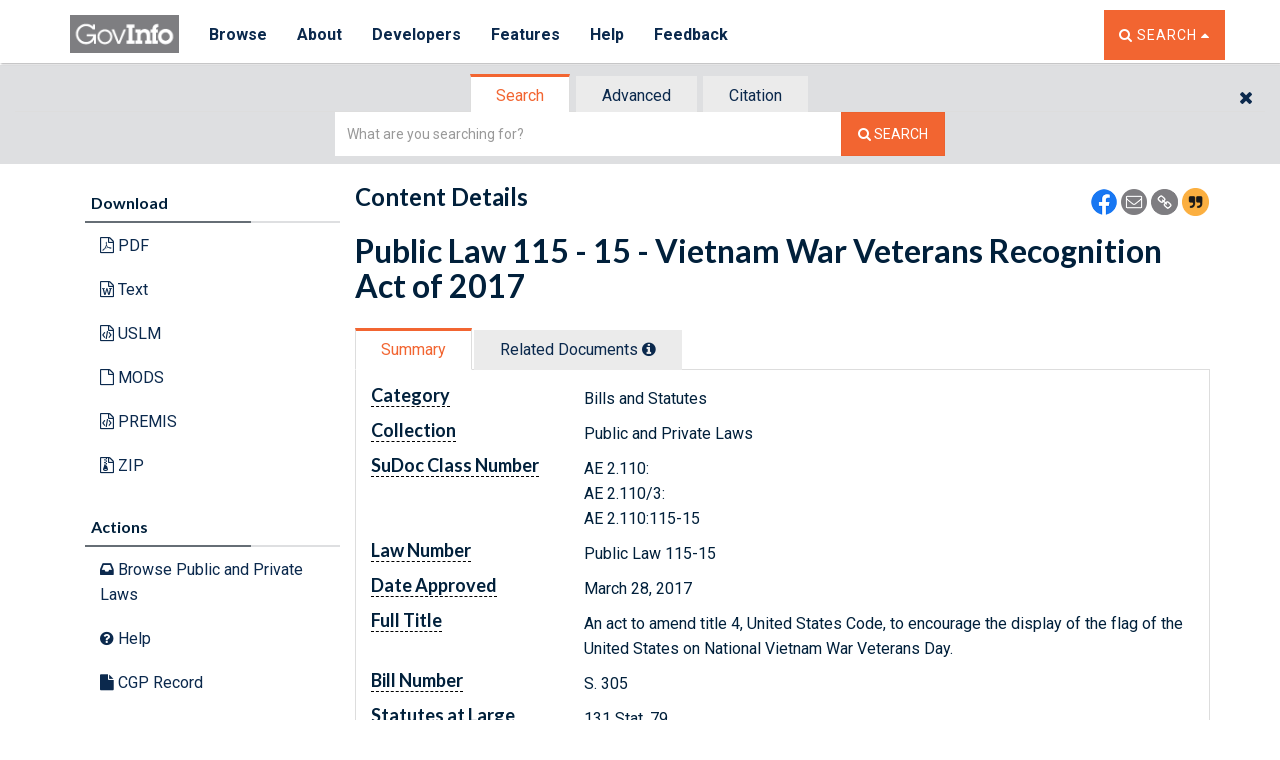

--- FILE ---
content_type: text/html
request_url: https://www.govinfo.gov/app/dynamic/js/app/common/templates/searchwidget/Loading.html
body_size: -1445
content:
<div class='row center'>
    <div style='height:300px'>
        <i class="fa fa-spinner fa-spin"></i> Loading...
    </div>
</div>